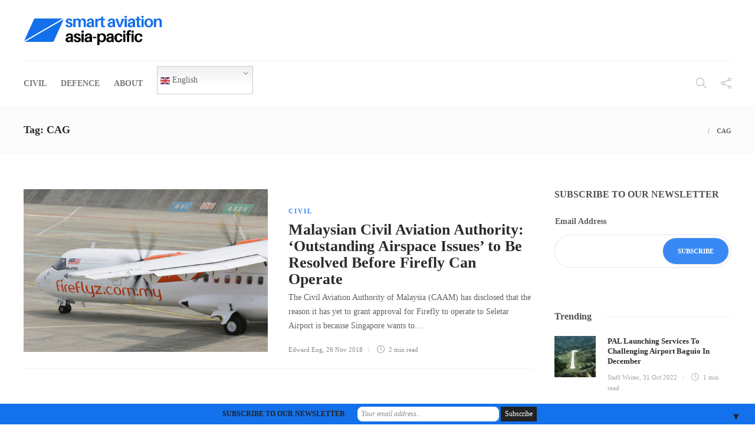

--- FILE ---
content_type: text/html; charset=UTF-8
request_url: https://smartaviation-apac.com/tag/cag/
body_size: 16272
content:
<!DOCTYPE html>
<html lang="en-GB">
<head>
	<meta charset="UTF-8">
			<meta name="viewport" content="width=device-width, initial-scale=1">
		<title>CAG &#8211; Smart Aviation Asia-Pacific</title>
<meta name='robots' content='max-image-preview:large' />
	<style>img:is([sizes="auto" i], [sizes^="auto," i]) { contain-intrinsic-size: 3000px 1500px }</style>
	<link rel="alternate" type="application/rss+xml" title="Smart Aviation Asia-Pacific &raquo; Feed" href="https://smartaviation-apac.com/feed/" />
<link rel="alternate" type="application/rss+xml" title="Smart Aviation Asia-Pacific &raquo; Comments Feed" href="https://smartaviation-apac.com/comments/feed/" />
<link rel="alternate" type="application/rss+xml" title="Smart Aviation Asia-Pacific &raquo; CAG Tag Feed" href="https://smartaviation-apac.com/tag/cag/feed/" />
<script type="text/javascript">
/* <![CDATA[ */
window._wpemojiSettings = {"baseUrl":"https:\/\/s.w.org\/images\/core\/emoji\/16.0.1\/72x72\/","ext":".png","svgUrl":"https:\/\/s.w.org\/images\/core\/emoji\/16.0.1\/svg\/","svgExt":".svg","source":{"concatemoji":"https:\/\/smartaviation-apac.com\/wp-includes\/js\/wp-emoji-release.min.js?ver=d33b88a5329c37d67c1d314d6d10f4c7"}};
/*! This file is auto-generated */
!function(s,n){var o,i,e;function c(e){try{var t={supportTests:e,timestamp:(new Date).valueOf()};sessionStorage.setItem(o,JSON.stringify(t))}catch(e){}}function p(e,t,n){e.clearRect(0,0,e.canvas.width,e.canvas.height),e.fillText(t,0,0);var t=new Uint32Array(e.getImageData(0,0,e.canvas.width,e.canvas.height).data),a=(e.clearRect(0,0,e.canvas.width,e.canvas.height),e.fillText(n,0,0),new Uint32Array(e.getImageData(0,0,e.canvas.width,e.canvas.height).data));return t.every(function(e,t){return e===a[t]})}function u(e,t){e.clearRect(0,0,e.canvas.width,e.canvas.height),e.fillText(t,0,0);for(var n=e.getImageData(16,16,1,1),a=0;a<n.data.length;a++)if(0!==n.data[a])return!1;return!0}function f(e,t,n,a){switch(t){case"flag":return n(e,"\ud83c\udff3\ufe0f\u200d\u26a7\ufe0f","\ud83c\udff3\ufe0f\u200b\u26a7\ufe0f")?!1:!n(e,"\ud83c\udde8\ud83c\uddf6","\ud83c\udde8\u200b\ud83c\uddf6")&&!n(e,"\ud83c\udff4\udb40\udc67\udb40\udc62\udb40\udc65\udb40\udc6e\udb40\udc67\udb40\udc7f","\ud83c\udff4\u200b\udb40\udc67\u200b\udb40\udc62\u200b\udb40\udc65\u200b\udb40\udc6e\u200b\udb40\udc67\u200b\udb40\udc7f");case"emoji":return!a(e,"\ud83e\udedf")}return!1}function g(e,t,n,a){var r="undefined"!=typeof WorkerGlobalScope&&self instanceof WorkerGlobalScope?new OffscreenCanvas(300,150):s.createElement("canvas"),o=r.getContext("2d",{willReadFrequently:!0}),i=(o.textBaseline="top",o.font="600 32px Arial",{});return e.forEach(function(e){i[e]=t(o,e,n,a)}),i}function t(e){var t=s.createElement("script");t.src=e,t.defer=!0,s.head.appendChild(t)}"undefined"!=typeof Promise&&(o="wpEmojiSettingsSupports",i=["flag","emoji"],n.supports={everything:!0,everythingExceptFlag:!0},e=new Promise(function(e){s.addEventListener("DOMContentLoaded",e,{once:!0})}),new Promise(function(t){var n=function(){try{var e=JSON.parse(sessionStorage.getItem(o));if("object"==typeof e&&"number"==typeof e.timestamp&&(new Date).valueOf()<e.timestamp+604800&&"object"==typeof e.supportTests)return e.supportTests}catch(e){}return null}();if(!n){if("undefined"!=typeof Worker&&"undefined"!=typeof OffscreenCanvas&&"undefined"!=typeof URL&&URL.createObjectURL&&"undefined"!=typeof Blob)try{var e="postMessage("+g.toString()+"("+[JSON.stringify(i),f.toString(),p.toString(),u.toString()].join(",")+"));",a=new Blob([e],{type:"text/javascript"}),r=new Worker(URL.createObjectURL(a),{name:"wpTestEmojiSupports"});return void(r.onmessage=function(e){c(n=e.data),r.terminate(),t(n)})}catch(e){}c(n=g(i,f,p,u))}t(n)}).then(function(e){for(var t in e)n.supports[t]=e[t],n.supports.everything=n.supports.everything&&n.supports[t],"flag"!==t&&(n.supports.everythingExceptFlag=n.supports.everythingExceptFlag&&n.supports[t]);n.supports.everythingExceptFlag=n.supports.everythingExceptFlag&&!n.supports.flag,n.DOMReady=!1,n.readyCallback=function(){n.DOMReady=!0}}).then(function(){return e}).then(function(){var e;n.supports.everything||(n.readyCallback(),(e=n.source||{}).concatemoji?t(e.concatemoji):e.wpemoji&&e.twemoji&&(t(e.twemoji),t(e.wpemoji)))}))}((window,document),window._wpemojiSettings);
/* ]]> */
</script>
<!-- smartaviation-apac.com is managing ads with Advanced Ads 2.0.16 – https://wpadvancedads.com/ --><script id="smart-ready">
			window.advanced_ads_ready=function(e,a){a=a||"complete";var d=function(e){return"interactive"===a?"loading"!==e:"complete"===e};d(document.readyState)?e():document.addEventListener("readystatechange",(function(a){d(a.target.readyState)&&e()}),{once:"interactive"===a})},window.advanced_ads_ready_queue=window.advanced_ads_ready_queue||[];		</script>
		<style id='wp-emoji-styles-inline-css' type='text/css'>

	img.wp-smiley, img.emoji {
		display: inline !important;
		border: none !important;
		box-shadow: none !important;
		height: 1em !important;
		width: 1em !important;
		margin: 0 0.07em !important;
		vertical-align: -0.1em !important;
		background: none !important;
		padding: 0 !important;
	}
</style>
<link rel='stylesheet' id='wp-block-library-css' href='https://smartaviation-apac.com/wp-includes/css/dist/block-library/style.min.css?ver=d33b88a5329c37d67c1d314d6d10f4c7' type='text/css' media='all' />
<style id='classic-theme-styles-inline-css' type='text/css'>
/*! This file is auto-generated */
.wp-block-button__link{color:#fff;background-color:#32373c;border-radius:9999px;box-shadow:none;text-decoration:none;padding:calc(.667em + 2px) calc(1.333em + 2px);font-size:1.125em}.wp-block-file__button{background:#32373c;color:#fff;text-decoration:none}
</style>
<style id='global-styles-inline-css' type='text/css'>
:root{--wp--preset--aspect-ratio--square: 1;--wp--preset--aspect-ratio--4-3: 4/3;--wp--preset--aspect-ratio--3-4: 3/4;--wp--preset--aspect-ratio--3-2: 3/2;--wp--preset--aspect-ratio--2-3: 2/3;--wp--preset--aspect-ratio--16-9: 16/9;--wp--preset--aspect-ratio--9-16: 9/16;--wp--preset--color--black: #000000;--wp--preset--color--cyan-bluish-gray: #abb8c3;--wp--preset--color--white: #ffffff;--wp--preset--color--pale-pink: #f78da7;--wp--preset--color--vivid-red: #cf2e2e;--wp--preset--color--luminous-vivid-orange: #ff6900;--wp--preset--color--luminous-vivid-amber: #fcb900;--wp--preset--color--light-green-cyan: #7bdcb5;--wp--preset--color--vivid-green-cyan: #00d084;--wp--preset--color--pale-cyan-blue: #8ed1fc;--wp--preset--color--vivid-cyan-blue: #0693e3;--wp--preset--color--vivid-purple: #9b51e0;--wp--preset--gradient--vivid-cyan-blue-to-vivid-purple: linear-gradient(135deg,rgba(6,147,227,1) 0%,rgb(155,81,224) 100%);--wp--preset--gradient--light-green-cyan-to-vivid-green-cyan: linear-gradient(135deg,rgb(122,220,180) 0%,rgb(0,208,130) 100%);--wp--preset--gradient--luminous-vivid-amber-to-luminous-vivid-orange: linear-gradient(135deg,rgba(252,185,0,1) 0%,rgba(255,105,0,1) 100%);--wp--preset--gradient--luminous-vivid-orange-to-vivid-red: linear-gradient(135deg,rgba(255,105,0,1) 0%,rgb(207,46,46) 100%);--wp--preset--gradient--very-light-gray-to-cyan-bluish-gray: linear-gradient(135deg,rgb(238,238,238) 0%,rgb(169,184,195) 100%);--wp--preset--gradient--cool-to-warm-spectrum: linear-gradient(135deg,rgb(74,234,220) 0%,rgb(151,120,209) 20%,rgb(207,42,186) 40%,rgb(238,44,130) 60%,rgb(251,105,98) 80%,rgb(254,248,76) 100%);--wp--preset--gradient--blush-light-purple: linear-gradient(135deg,rgb(255,206,236) 0%,rgb(152,150,240) 100%);--wp--preset--gradient--blush-bordeaux: linear-gradient(135deg,rgb(254,205,165) 0%,rgb(254,45,45) 50%,rgb(107,0,62) 100%);--wp--preset--gradient--luminous-dusk: linear-gradient(135deg,rgb(255,203,112) 0%,rgb(199,81,192) 50%,rgb(65,88,208) 100%);--wp--preset--gradient--pale-ocean: linear-gradient(135deg,rgb(255,245,203) 0%,rgb(182,227,212) 50%,rgb(51,167,181) 100%);--wp--preset--gradient--electric-grass: linear-gradient(135deg,rgb(202,248,128) 0%,rgb(113,206,126) 100%);--wp--preset--gradient--midnight: linear-gradient(135deg,rgb(2,3,129) 0%,rgb(40,116,252) 100%);--wp--preset--font-size--small: 13px;--wp--preset--font-size--medium: 20px;--wp--preset--font-size--large: 36px;--wp--preset--font-size--x-large: 42px;--wp--preset--spacing--20: 0.44rem;--wp--preset--spacing--30: 0.67rem;--wp--preset--spacing--40: 1rem;--wp--preset--spacing--50: 1.5rem;--wp--preset--spacing--60: 2.25rem;--wp--preset--spacing--70: 3.38rem;--wp--preset--spacing--80: 5.06rem;--wp--preset--shadow--natural: 6px 6px 9px rgba(0, 0, 0, 0.2);--wp--preset--shadow--deep: 12px 12px 50px rgba(0, 0, 0, 0.4);--wp--preset--shadow--sharp: 6px 6px 0px rgba(0, 0, 0, 0.2);--wp--preset--shadow--outlined: 6px 6px 0px -3px rgba(255, 255, 255, 1), 6px 6px rgba(0, 0, 0, 1);--wp--preset--shadow--crisp: 6px 6px 0px rgba(0, 0, 0, 1);}:where(.is-layout-flex){gap: 0.5em;}:where(.is-layout-grid){gap: 0.5em;}body .is-layout-flex{display: flex;}.is-layout-flex{flex-wrap: wrap;align-items: center;}.is-layout-flex > :is(*, div){margin: 0;}body .is-layout-grid{display: grid;}.is-layout-grid > :is(*, div){margin: 0;}:where(.wp-block-columns.is-layout-flex){gap: 2em;}:where(.wp-block-columns.is-layout-grid){gap: 2em;}:where(.wp-block-post-template.is-layout-flex){gap: 1.25em;}:where(.wp-block-post-template.is-layout-grid){gap: 1.25em;}.has-black-color{color: var(--wp--preset--color--black) !important;}.has-cyan-bluish-gray-color{color: var(--wp--preset--color--cyan-bluish-gray) !important;}.has-white-color{color: var(--wp--preset--color--white) !important;}.has-pale-pink-color{color: var(--wp--preset--color--pale-pink) !important;}.has-vivid-red-color{color: var(--wp--preset--color--vivid-red) !important;}.has-luminous-vivid-orange-color{color: var(--wp--preset--color--luminous-vivid-orange) !important;}.has-luminous-vivid-amber-color{color: var(--wp--preset--color--luminous-vivid-amber) !important;}.has-light-green-cyan-color{color: var(--wp--preset--color--light-green-cyan) !important;}.has-vivid-green-cyan-color{color: var(--wp--preset--color--vivid-green-cyan) !important;}.has-pale-cyan-blue-color{color: var(--wp--preset--color--pale-cyan-blue) !important;}.has-vivid-cyan-blue-color{color: var(--wp--preset--color--vivid-cyan-blue) !important;}.has-vivid-purple-color{color: var(--wp--preset--color--vivid-purple) !important;}.has-black-background-color{background-color: var(--wp--preset--color--black) !important;}.has-cyan-bluish-gray-background-color{background-color: var(--wp--preset--color--cyan-bluish-gray) !important;}.has-white-background-color{background-color: var(--wp--preset--color--white) !important;}.has-pale-pink-background-color{background-color: var(--wp--preset--color--pale-pink) !important;}.has-vivid-red-background-color{background-color: var(--wp--preset--color--vivid-red) !important;}.has-luminous-vivid-orange-background-color{background-color: var(--wp--preset--color--luminous-vivid-orange) !important;}.has-luminous-vivid-amber-background-color{background-color: var(--wp--preset--color--luminous-vivid-amber) !important;}.has-light-green-cyan-background-color{background-color: var(--wp--preset--color--light-green-cyan) !important;}.has-vivid-green-cyan-background-color{background-color: var(--wp--preset--color--vivid-green-cyan) !important;}.has-pale-cyan-blue-background-color{background-color: var(--wp--preset--color--pale-cyan-blue) !important;}.has-vivid-cyan-blue-background-color{background-color: var(--wp--preset--color--vivid-cyan-blue) !important;}.has-vivid-purple-background-color{background-color: var(--wp--preset--color--vivid-purple) !important;}.has-black-border-color{border-color: var(--wp--preset--color--black) !important;}.has-cyan-bluish-gray-border-color{border-color: var(--wp--preset--color--cyan-bluish-gray) !important;}.has-white-border-color{border-color: var(--wp--preset--color--white) !important;}.has-pale-pink-border-color{border-color: var(--wp--preset--color--pale-pink) !important;}.has-vivid-red-border-color{border-color: var(--wp--preset--color--vivid-red) !important;}.has-luminous-vivid-orange-border-color{border-color: var(--wp--preset--color--luminous-vivid-orange) !important;}.has-luminous-vivid-amber-border-color{border-color: var(--wp--preset--color--luminous-vivid-amber) !important;}.has-light-green-cyan-border-color{border-color: var(--wp--preset--color--light-green-cyan) !important;}.has-vivid-green-cyan-border-color{border-color: var(--wp--preset--color--vivid-green-cyan) !important;}.has-pale-cyan-blue-border-color{border-color: var(--wp--preset--color--pale-cyan-blue) !important;}.has-vivid-cyan-blue-border-color{border-color: var(--wp--preset--color--vivid-cyan-blue) !important;}.has-vivid-purple-border-color{border-color: var(--wp--preset--color--vivid-purple) !important;}.has-vivid-cyan-blue-to-vivid-purple-gradient-background{background: var(--wp--preset--gradient--vivid-cyan-blue-to-vivid-purple) !important;}.has-light-green-cyan-to-vivid-green-cyan-gradient-background{background: var(--wp--preset--gradient--light-green-cyan-to-vivid-green-cyan) !important;}.has-luminous-vivid-amber-to-luminous-vivid-orange-gradient-background{background: var(--wp--preset--gradient--luminous-vivid-amber-to-luminous-vivid-orange) !important;}.has-luminous-vivid-orange-to-vivid-red-gradient-background{background: var(--wp--preset--gradient--luminous-vivid-orange-to-vivid-red) !important;}.has-very-light-gray-to-cyan-bluish-gray-gradient-background{background: var(--wp--preset--gradient--very-light-gray-to-cyan-bluish-gray) !important;}.has-cool-to-warm-spectrum-gradient-background{background: var(--wp--preset--gradient--cool-to-warm-spectrum) !important;}.has-blush-light-purple-gradient-background{background: var(--wp--preset--gradient--blush-light-purple) !important;}.has-blush-bordeaux-gradient-background{background: var(--wp--preset--gradient--blush-bordeaux) !important;}.has-luminous-dusk-gradient-background{background: var(--wp--preset--gradient--luminous-dusk) !important;}.has-pale-ocean-gradient-background{background: var(--wp--preset--gradient--pale-ocean) !important;}.has-electric-grass-gradient-background{background: var(--wp--preset--gradient--electric-grass) !important;}.has-midnight-gradient-background{background: var(--wp--preset--gradient--midnight) !important;}.has-small-font-size{font-size: var(--wp--preset--font-size--small) !important;}.has-medium-font-size{font-size: var(--wp--preset--font-size--medium) !important;}.has-large-font-size{font-size: var(--wp--preset--font-size--large) !important;}.has-x-large-font-size{font-size: var(--wp--preset--font-size--x-large) !important;}
:where(.wp-block-post-template.is-layout-flex){gap: 1.25em;}:where(.wp-block-post-template.is-layout-grid){gap: 1.25em;}
:where(.wp-block-columns.is-layout-flex){gap: 2em;}:where(.wp-block-columns.is-layout-grid){gap: 2em;}
:root :where(.wp-block-pullquote){font-size: 1.5em;line-height: 1.6;}
</style>
<link rel='stylesheet' id='font-awesome-css' href='https://smartaviation-apac.com/wp-content/plugins/unyson/framework/static/libs/font-awesome/css/font-awesome.min.css?ver=2.7.28' type='text/css' media='all' />
<link rel='stylesheet' id='heateor_sss_frontend_css-css' href='https://smartaviation-apac.com/wp-content/plugins/sassy-social-share/public/css/sassy-social-share-public.css?ver=3.3.79' type='text/css' media='all' />
<style id='heateor_sss_frontend_css-inline-css' type='text/css'>
.heateor_sss_button_instagram span.heateor_sss_svg,a.heateor_sss_instagram span.heateor_sss_svg{background:radial-gradient(circle at 30% 107%,#fdf497 0,#fdf497 5%,#fd5949 45%,#d6249f 60%,#285aeb 90%)}.heateor_sss_horizontal_sharing .heateor_sss_svg,.heateor_sss_standard_follow_icons_container .heateor_sss_svg{color:#fff;border-width:0px;border-style:solid;border-color:transparent}.heateor_sss_horizontal_sharing .heateorSssTCBackground{color:#666}.heateor_sss_horizontal_sharing span.heateor_sss_svg:hover,.heateor_sss_standard_follow_icons_container span.heateor_sss_svg:hover{border-color:transparent;}.heateor_sss_vertical_sharing span.heateor_sss_svg,.heateor_sss_floating_follow_icons_container span.heateor_sss_svg{color:#fff;border-width:0px;border-style:solid;border-color:transparent;}.heateor_sss_vertical_sharing .heateorSssTCBackground{color:#666;}.heateor_sss_vertical_sharing span.heateor_sss_svg:hover,.heateor_sss_floating_follow_icons_container span.heateor_sss_svg:hover{border-color:transparent;}@media screen and (max-width:783px) {.heateor_sss_vertical_sharing{display:none!important}}
</style>
<link rel='stylesheet' id='gem-base-css' href='https://smartaviation-apac.com/wp-content/plugins/godaddy-email-marketing-sign-up-forms/css/gem.min.css?ver=1.4.3' type='text/css' media='all' />
<link rel='stylesheet' id='bootstrap-css' href='https://smartaviation-apac.com/wp-content/themes/gillion/css/bootstrap.min.css?ver=3.3.4' type='text/css' media='all' />
<link rel='stylesheet' id='slick-css' href='https://smartaviation-apac.com/wp-content/themes/gillion/css/slick.css?ver=1.5.9' type='text/css' media='all' />
<link rel='stylesheet' id='simple-line-icons-css' href='https://smartaviation-apac.com/wp-content/themes/gillion/css/simple-line-icons.css?ver=1.0.0' type='text/css' media='all' />
<link rel='stylesheet' id='themify-icons-css' href='https://smartaviation-apac.com/wp-content/themes/gillion/css/themify-icons.css?ver=1.0.0' type='text/css' media='all' />
<link rel='stylesheet' id='lightcase-css' href='https://smartaviation-apac.com/wp-content/themes/gillion/css/lightcase.css?ver=1.0.0' type='text/css' media='all' />
<link rel='stylesheet' id='jssocials-css' href='https://smartaviation-apac.com/wp-content/themes/gillion/css/jssocials.css?ver=1.0.0' type='text/css' media='all' />
<link rel='stylesheet' id='pixeden-icons-css' href='https://smartaviation-apac.com/wp-content/themes/gillion/css/pe-icon-7-stroke.css?ver=1.0.0' type='text/css' media='all' />
<style id='pixeden-icons-inline-css' type='text/css'>
.post-thumbnail, .post-thumbnail img, .post-thumbnail .sh-ratio-content, .post-switch-item, .sh-widget-instagram-item img, .sh-widget-instagram-item-overlay, .sh-read-later-thumbnail, .sh-read-later-thumbnail:after, .sh-overlay-style1, .sh-comment-form, .post-media-play-overlay, .post-media-play-overlay:after, .post-quote-link .sh-ratio-content, .post-gallery-list, .post-gallery-list .slick-list, .post-switch-item:after, .widget_facebook iframe, .sh-widget-facebook-overlay, .sh-widget-posts-slider-thumbnail, .sh-widget-posts-slider-group-style2, .sh-widget-posts-slider-group-style2 .slick-list.draggable, .post-content-review-details, .post-content-review-progressbar-graph, .post-content-review-progressbar-graph-fill, .sh-post-author, .post-content-share .jssocials-share, .sh-comment-form input, .sh-comment-form textarea, .post-content img, .sh-widget-facebook-item { border-radius: 0 !important; }.post-overlay,.blog-slider-item { border-radius: 0 !important;}.sh-nav li.menu-item-has-children > a:after,.sh-nav li.menu-item li.menu-item-has-children > a:after { content: "\e604"; margin-left: 5px;}.sh-comment-form label span { display: none;}body.archive #content article { position: static !important; width: 100%;}body.archive #content article .post-thumbnail { width: 48%; float: left; clear: both;}body.archive #content article .post-content-container { width: 48%; float: right;}body.archive #content article .post-container:after { content: "."; visibility: hidden; display: block; height: 0; clear: both;}
</style>
<link rel='stylesheet' id='perfect-scrollbar-css' href='https://smartaviation-apac.com/wp-content/themes/gillion/css/perfect-scrollbar.min.css?ver=1.0.0' type='text/css' media='all' />
<link rel='stylesheet' id='tooltipster-css' href='https://smartaviation-apac.com/wp-content/themes/gillion/css/tooltipster.bundle.min.css?ver=4.0' type='text/css' media='all' />
<link rel='stylesheet' id='justifiedGallery-css' href='https://smartaviation-apac.com/wp-content/themes/gillion/css/justifiedGallery.min.css?ver=4.0' type='text/css' media='all' />
<link rel='stylesheet' id='gillion-styles-css' href='https://smartaviation-apac.com/wp-content/themes/gillion/style.css?ver=1.0' type='text/css' media='all' />
<link rel='stylesheet' id='gillion-responsive-css' href='https://smartaviation-apac.com/wp-content/themes/gillion/css/responsive.css?ver=1.0' type='text/css' media='all' />
<style id='gillion-responsive-inline-css' type='text/css'>
/* Gillion CSS */.sh-default-color a,.sh-default-color,#sidebar a:not(.widget-learn-more),.logged-in-as a ,.wpcf7-form-control-wrap .simpleselect {color: #616161!important;}html body,html .menu-item a {font-family: "Open Sans"; color: #616161; font-weight: 400; font-size: 14px; }.post-meta a,.post-meta span,.sh-pagination a,.sh-pagination span,#sidebar .widget_recent_entries .post-date {color: #8d8d8d;}#sidebar .widget_recent_comments .recentcomments > span a,#sidebar .post-meta a {color: #8d8d8d!important;}.post-categories,.post-categories a {color: #3889f4;}.post-categories a:hover,.post-categories a:focus {color: #1270eb;}.cat-item a,.post-categories,.post-categories a {font-family: Montserrat;font-weight: 700}.sh-accent-color,ul.page-numbers a:hover,.sh-comment-date a:hover,.comment-respond #cancel-comment-reply-link,.post-sticky {color: #3889f4!important;}.sh-dropcaps-full-square,.sh-dropcaps-full-square-border,.mc4wp-form input[type=submit] {background-color: #3889f4;}.contact-form input[type="submit"],.sh-back-to-top:hover,.sh-dropcaps-full-square-tale,ul.page-numbers .current,ul.page-numbers .current:hover,.comment-input-required,.widget_tag_cloud a:hover,.post-password-form input[type="submit"],.wpcf7-form .wpcf7-submit {background-color: #3889f4!important;}::selection {background-color: #3889f4!important;color: #fff;}::-moz-selection {background-color: #3889f4!important;color: #fff;}.sh-dropcaps-full-square-tale:after,.widget_tag_cloud a:hover:after {border-left-color: #3889f4!important;}.sh-back-to-top:hover {border-color: #3889f4!important;}.contact-form input[type="submit"]:hover,.wpcf7-form .wpcf7-submit:hover,.post-password-form input[type="submit"]:hover,.mc4wp-form input[type=submit]:hover {background-color: #1270eb!important;}a {color: #2b2b2b;}a:hover,a:focus {color: #1c1c1c;}body h1,body h2,body h3,body h4,body h5,body h6 {font-family: "Montserrat"; color: #2b2b2b; font-weight: 700; }.post-meta,.post-categories,.post-switch-item-right,.sh-read-later-review-score,.sh-nav li.menu-item a,.sh-nav-container li.menu-item a,.sh-comment-date a,.post-button .post-button-text,.widget_categories li,.sh-dropcaps,.sh-dropcaps-full-square,.sh-dropcaps-full-square-border,.sh-dropcaps-full-square-tale,.sh-dropcaps-square-border,.sh-dropcaps-square-border2,.sh-dropcaps-circle,.comment-body .reply,.sh-comment-form label,blockquote,blockquote:after,.post-review-score,.sh-comment-author a,.sh-header-top .sh-nav li.menu-item a,.post-quote-link-content p,.instagram-post-overlay-container,.mc4wp-form input,.widget_categories li .count,.sh-login-popup,.widget-learn-more {font-family: "Montserrat";}.sh-heading-font {font-family: "Montserrat"}h1 {font-size: 30px;}h2 {font-size: 24px;}h3 {font-size: 21px;}h4 {font-size: 18px;}h5 {font-size: 16px;}h6 {font-size: 14px;}table th,.blog-single .post-title h2:hover,.wrap-forms label,.wpcf7-form p,.post-password-form label,#sidebar .widget_categories li > a,#sidebar .widget_categories li .count,#sidebar .sh-widget-posts-slider-group-style2 .post-categories a,#sidebar .sh-widget-posts-slider-group-style3 .post-categories a,.sh-footer-widgets .sh-widget-posts-slider-group-style2 .post-categories a,.sh-footer-widgets .sh-widget-posts-slider-group-style3 .post-categories a,.sh-comment-author,.post-meta a:hover,.post-meta a:focus,.sh-comment-author a, {color: #2b2b2b!important;}.sh-header,.sh-header-top,.sh-header-mobile {background-color: #fff;}.primary-desktop .sh-header-top {background-color: #313131!important;}.sh-header-top .sh-nav li.menu-item a,.sh-header-top .header-social-media a,.sh-header-top-date {color: #fff;}.sh-header .sh-nav > li.menu-item > a {text-transform: uppercase;}.sh-header-search-close i,.sh-header .sh-nav > li.menu-item > a,.sh-header-mobile-navigation li.menu-item > a > i {color: rgba(61,61,61,0.69);}.sh-header .sh-nav-login #header-login > span {border-color: rgba(61,61,61,0.69);}.sh-header .sh-nav > li > a i {color: #b5b5b5;}.sh-header .sh-nav > li > a:hover i {color: #8d8d8d;}.sh-nav li.menu-item a {font-size: 14px;}.sh-nav-mobile li a {font-size: 14px;}.sh-header .sh-nav > li.menu-item:hover:not(.sh-nav-social) > a,.sh-header .sh-nav > li.menu-item:hover:not(.sh-nav-social) > a > i,.sh-header .sh-nav > li.sh-nav-social > a:hover > i,.sh-header-mobile-navigation li > a:hover > i {color: rgba(61,61,61,0.80);}.sh-header .sh-nav > li.menu-item:hover .sh-hamburger-menu span {background-color: rgba(61,61,61,0.80);}.sh-header .sh-nav > .current_page_item > a,.sh-header .sh-nav > .current-menu-ancestor > a {color: #505050!important;}.header-logo img {height: 50px;max-height: 250px;}.sh-header-mobile-navigation .header-logo img {height: 50px;max-height: 250px;}.sh-sticky-header-active .header-logo img {height: 50px;}.sh-header {border-bottom: 1px solid rgba( 0,0,0,0.08 );} .sh-header-mobile-dropdown,.header-mobile-social-media a,.primary-desktop .sh-nav > li.menu-item ul:not(.nav-tabs),.sh-header-mobile-dropdown {background-color: #ffffff!important;} .sh-nav-mobile li:after,.sh-nav-mobile ul:before {background-color: #eaeaea!important;} .header-mobile-social-media a i,.sh-nav-mobile li a,.primary-desktop .sh-nav > li.menu-item ul a {color: #8d8d8d!important;}.sh-nav-mobile .current_page_item > a,.sh-nav-mobile > li a:hover,.primary-desktop .sh-nav ul,.primary-desktop .sh-nav > li.menu-item ul li:hover > a,.primary-desktop .sh-nav > li.menu-item ul li:hover > a i,.primary-desktop .sh-nav ul.mega-menu-row li.mega-menu-col > a {color: #505050!important;}.header-mobile-social-media,.header-mobile-social-media a {border-color: #eaeaea!important;}/*.primary-desktop .sh-nav li.menu-item ul:not(.nav-tabs) {border: 1px solid #eaeaea!important;}*/.sh-nav .mega-menu-row > li.menu-item {border-right: 1px solid #eaeaea!important;}#sidebar .widget-item .widget-title {color: #505050; font-size: 16px; }#sidebar .widget-item li {border-color: #f0f0f0!important;}.sh-footer {background-size: cover;background-position: 50% 50%;}.sh-footer .sh-footer-widgets {background-color: #1e1e1e;color: #c7c7c7;}.sh-footer .sh-footer-widgets .post-meta,.sh-footer .sh-footer-widgets .sh-recent-posts-widgets-item-meta a {color: #c7c7c7;}.sh-footer .sh-footer-widgets i:not(.icon-link):not(.icon-magnifier),.sh-footer .sh-footer-widgets .widget_recent_entries li:before {color: #ffffff!important;}.sh-footer .sh-footer-widgets h3 {color: #ffffff; font-size: 20px; }.sh-footer .sh-footer-widgets ul li,.sh-footer .sh-footer-widgets ul li,.sh-recent-posts-widgets .sh-recent-posts-widgets-item,.sh-footer .sh-widget-posts-slider-style1:not(:last-child),.sh-footer-widgets .widget_tag_cloud a {border-color: rgba(255,255,255,0.10);}.sh-footer .post-meta-content > *:not(:last-child):not(:nth-last-child(2)):after,.sh-footer-widgets h3:not(.widget-tab-title):after,.sh-footer-widgets .sh-widget-poststab-title:after {background-color: rgba(255,255,255,0.10);}@media (max-width: 1025px) {.sh-footer .post-meta-content > *:nth-last-child(2):after {background-color: rgba(255,255,255,0.10);}}.sh-footer-widgets {border-bottom: 1px solid #2c2c2c;}.sh-footer .sh-footer-widgets a,.sh-footer .sh-footer-widgets .post-views,.sh-footer .sh-footer-widgets li a,.sh-footer .sh-footer-widgets h6,.sh-footer .sh-footer-widgets .sh-widget-posts-slider-style1 h5,.sh-footer .sh-footer-widgets .sh-widget-posts-slider-style1 h5 span,.sh-footer .widget_about_us .widget-quote {color: #ffffff;}.sh-footer .sh-footer-widgets a:hover,.sh-footer .sh-footer-widgets li a:hover,.sh-footer .sh-footer-widgets h6:hover {color: #3889f4;}.sh-footer-columns > .widget-item {}.sh-footer .sh-copyrights {background-color: #1e1e1e;color: #b4b4b4;}.sh-footer .sh-copyrights a,.sh-footer .sh-copyrights .sh-nav li.menu-item a {color: #ffffff;}.sh-footer .sh-copyrights a:hover {color: #b4b4b4!important;}.sh-footer .sh-copyrights-social a {border-left: 1px solid ;}.sh-footer .sh-copyrights-social a:last-child {border-right: 1px solid ;}@media (max-width: 850px) {.sh-footer .sh-copyrights-social a {border: 1px solid ;}}.sh-titlebar {background-color: #fbfbfb;}.sh-404-left .sh-ratio-content {background-image: url();}.sh-404-page .sh-404-overay {background-color: #3889f4;}
</style>
<link rel='stylesheet' id='gillion-child-style-css' href='https://smartaviation-apac.com/wp-content/themes/gillion-child/style.css?ver=40218' type='text/css' media='all' />
<script type="text/javascript" src="https://smartaviation-apac.com/wp-includes/js/jquery/jquery.min.js?ver=3.7.1" id="jquery-core-js"></script>
<script type="text/javascript" src="https://smartaviation-apac.com/wp-includes/js/jquery/jquery-migrate.min.js?ver=3.4.1" id="jquery-migrate-js"></script>
<script type="text/javascript" src="https://smartaviation-apac.com/wp-content/themes/gillion-child/js/scripts.js?ver=d33b88a5329c37d67c1d314d6d10f4c7" id="gillion-child-scripts-js"></script>
<link rel="https://api.w.org/" href="https://smartaviation-apac.com/wp-json/" /><link rel="alternate" title="JSON" type="application/json" href="https://smartaviation-apac.com/wp-json/wp/v2/tags/93" /><link rel="EditURI" type="application/rsd+xml" title="RSD" href="https://smartaviation-apac.com/xmlrpc.php?rsd" />

<!-- Global site tag (gtag.js) - Google Analytics -->
<script async src="https://www.googletagmanager.com/gtag/js?id=UA-104174026-1"></script>
<script>
  window.dataLayer = window.dataLayer || [];
  function gtag(){dataLayer.push(arguments);}
  gtag('js', new Date());

  gtag('config', 'UA-104174026-1');
</script><style>#mailchimp-top-bar form,#mailchimp-top-bar input,#mailchimp-top-bar label{box-shadow:none;box-sizing:border-box;float:none;font-size:100%;height:auto;line-height:normal;margin:0;outline:0;padding:0;text-shadow:none;vertical-align:middle}#mailchimp-top-bar input,#mailchimp-top-bar label{display:inline-block!important;vertical-align:middle!important;width:auto}#mailchimp-top-bar form{margin:0!important;padding:0!important;text-align:center}#mailchimp-top-bar label{margin:0 6px 0 0}#mailchimp-top-bar .mctb-button,#mailchimp-top-bar .mctb-email,#mailchimp-top-bar input,#mailchimp-top-bar input[type=email],#mailchimp-top-bar input[type=text]{background:#fff;border:1px solid #fff;height:auto;margin:0 0 0 6px}#mailchimp-top-bar .mctb-email{max-width:240px!important;width:100%}#mailchimp-top-bar .mctb-button{cursor:pointer;margin-left:0}#mailchimp-top-bar .mctb-email-confirm{display:none!important}#mailchimp-top-bar.mctb-small{font-size:10px}#mailchimp-top-bar.mctb-small .mctb-bar{padding:5px 6px}#mailchimp-top-bar.mctb-small .mctb-button{padding:4px 12px}#mailchimp-top-bar.mctb-small .mctb-email,#mailchimp-top-bar.mctb-small .mctb-label,#mailchimp-top-bar.mctb-small input{padding:4px 6px!important}#mailchimp-top-bar.mctb-small input,#mailchimp-top-bar.mctb-small label{font-size:12px}#mailchimp-top-bar.mctb-small .mctb-close{font-size:16px;padding:4px 12px}#mailchimp-top-bar.mctb-medium{font-size:12.5px}#mailchimp-top-bar.mctb-medium .mctb-bar{padding:6.25px 7.5px}#mailchimp-top-bar.mctb-medium .mctb-button{padding:5px 15px}#mailchimp-top-bar.mctb-medium .mctb-email,#mailchimp-top-bar.mctb-medium .mctb-label,#mailchimp-top-bar.mctb-medium input{padding:5px 7.5px!important}#mailchimp-top-bar.mctb-medium input,#mailchimp-top-bar.mctb-medium label{font-size:15px}#mailchimp-top-bar.mctb-medium .mctb-close{font-size:20px;padding:5px 15px}#mailchimp-top-bar.mctb-big{font-size:15px}#mailchimp-top-bar.mctb-big .mctb-bar{padding:7.5px 9px}#mailchimp-top-bar.mctb-big .mctb-button{padding:6px 18px}#mailchimp-top-bar.mctb-big .mctb-email,#mailchimp-top-bar.mctb-big .mctb-label,#mailchimp-top-bar.mctb-big input{padding:6px 9px!important}#mailchimp-top-bar.mctb-big input,#mailchimp-top-bar.mctb-big label{font-size:18px}#mailchimp-top-bar.mctb-big .mctb-close{font-size:24px;padding:6px 18px}@media (max-width:580px){#mailchimp-top-bar .mctb-email,#mailchimp-top-bar .mctb-label,#mailchimp-top-bar input,#mailchimp-top-bar label{max-width:100%!important;width:100%}#mailchimp-top-bar .mctb-email,#mailchimp-top-bar input{margin:6px 0 0!important}}@media (max-width:860px){#mailchimp-top-bar.multiple-input-fields .mctb-label{display:block!important;margin:0 0 6px}}.admin-bar .mctb{z-index:99998}.admin-bar .mctb-position-top{top:32px}@media screen and (max-width:782px){.admin-bar .mctb-position-top{top:46px}}@media screen and (max-width:600px){.admin-bar .mctb-position-top.mctb-sticky{top:0}}.mctb{background:transparent;left:0;margin:0;position:absolute;right:0;text-align:center;top:0;width:100%;z-index:100000}.mctb-bar{overflow:hidden;position:relative;width:100%}.mctb-sticky{position:fixed}.mctb-position-bottom{bottom:0;position:fixed;top:auto}.mctb-position-bottom .mctb-bar{clear:both}.mctb-response{left:0;position:absolute;top:0;transition-duration:.8s;width:100%;z-index:100}.mctb-close{clear:both;cursor:pointer;display:inline-block;float:right;line-height:normal;margin-right:12px;z-index:10}.mctb-icon-inside-bar.mctb-position-bottom .mctb-bar{bottom:0;position:absolute}.mctb-icon-inside-bar .mctb-close{float:none;position:absolute;right:0;top:0}.mctb-bar,.mctb-response,.mctb-close{background:#1371eb!important;}.mctb-bar,.mctb-label,.mctb-close{color:#222222!important;}.mctb-button{background:#222222!important;border-color:#222222!important;}.mctb-email:focus{outline-color:#222222!important;}.mctb-button{color: #ffffff!important;}</style>
<link rel="icon" href="https://smartaviation-apac.com/wp-content/uploads/2017/07/cropped-smartaviationmediumfont-32x32.jpg" sizes="32x32" />
<link rel="icon" href="https://smartaviation-apac.com/wp-content/uploads/2017/07/cropped-smartaviationmediumfont-192x192.jpg" sizes="192x192" />
<link rel="apple-touch-icon" href="https://smartaviation-apac.com/wp-content/uploads/2017/07/cropped-smartaviationmediumfont-180x180.jpg" />
<meta name="msapplication-TileImage" content="https://smartaviation-apac.com/wp-content/uploads/2017/07/cropped-smartaviationmediumfont-270x270.jpg" />
		<style type="text/css" id="wp-custom-css">
			.post-thumbnail,
 .post-thumbnail img,
 .post-thumbnail .sh-ratio-content,
 .post-switch-item,
 .sh-widget-instagram-item img,
 .sh-widget-instagram-item-overlay,
 .sh-read-later-thumbnail,
 .sh-read-later-thumbnail:after,
 .sh-overlay-style1,
 .sh-comment-form,
 .post-media-play-overlay,
 .post-media-play-overlay:after,
 .post-quote-link .sh-ratio-content,
 .post-gallery-list,
 .post-gallery-list .slick-list,
 .post-switch-item:after,
 .widget_facebook iframe,
 .sh-widget-facebook-overlay,
 .sh-widget-posts-slider-thumbnail,
 .sh-widget-posts-slider-group-style2,
 .sh-widget-posts-slider-group-style2 .slick-list.draggable,
 .post-content-review-details,
 .post-content-review-progressbar-graph,
 .post-content-review-progressbar-graph-fill,
 .sh-post-author,
 .post-content-share .jssocials-share,
 .sh-comment-form input,
 .sh-comment-form textarea,
 .post-content img,
 .sh-widget-facebook-item {
 	border-radius: 0 !important;
 }
.post-overlay,
.blog-slider-item {
    border-radius: 0 !important;
}
.sh-nav li.menu-item-has-children > a:after,
.sh-nav li.menu-item li.menu-item-has-children > a:after {
        content: "\e604";
        margin-left: 5px;
}		</style>
		</head>
<body data-rsssl=1 class="archive tag tag-cag tag-93 wp-theme-gillion wp-child-theme-gillion-child sh-ipad-landscape-full-navigation aa-prefix-smart-">


<div class="sh-header-side">
			<div id="block-3" class="widget-item widget_block">
<pre class="wp-block-code"><code></code></pre>
</div>	</div>
<div class="sh-header-side-overlay"></div>

        <div id="placement1">
        <div style="margin-left: auto;margin-right: auto;text-align: center;" class="placement1" id="smart-2996551955"><a href="http://www.dorniertechnology.com/" target="_blank" aria-label=""></a></div>		</div>
        
        
	<div id="page-container" class="">
							<header class="primary-mobile">
				<div id="header-mobile" class="sh-header-mobile">
	<div class="sh-header-mobile-navigation">
		<div class="container">
			<div class="sh-table">
				<div class="sh-table-cell">

										<nav id="header-navigation-mobile" class="header-standard-position">
						<div class="sh-nav-container">
							<ul class="sh-nav">
								<li>
									<div class="sh-hamburger-menu sh-nav-dropdown">
					                	<span></span>
					                	<span></span>
					                	<span></span>
					                	<span></span>
					                </div>
								</li>
							</ul>
						</div>
					</nav>

				</div>
				<div class="sh-table-cell sh-header-logo-container">

										        <div class="header-logo">
            <a href="https://smartaviation-apac.com/" class="header-logo-container sh-table-small">
                <div class="sh-table-cell">

                    <img class="sh-standard-logo" src="//smartaviation-apac.com/wp-content/uploads/2017/08/Smart-Aviation-Logo-High-Res-1.png" alt="Smart Aviation Asia-Pacific" height=&quot;50&quot; />
                    <img class="sh-sticky-logo" src="//smartaviation-apac.com/wp-content/uploads/2017/08/Smart-Aviation-Logo-High-Res-1.png" alt="Smart Aviation Asia-Pacific" height=&quot;50&quot; />
                    <img class="sh-light-logo" src="//smartaviation-apac.com/wp-content/uploads/2017/08/Smart-Aviation-Logo-High-Res-1.png" alt="Smart Aviation Asia-Pacific" height=&quot;50&quot; />

                </div>
            </a>
        </div>

    
				</div>
				<div class="sh-table-cell">

										<nav class="header-standard-position">
						<div class="sh-nav-container">
							<ul class="sh-nav">

								
							</ul>
						</div>
					</nav>

				</div>
			</div>
		</div>
	</div>
	<nav class="sh-header-mobile-dropdown">
		<div class="container sh-nav-container">
			<ul class="sh-nav-mobile"></ul>
		</div>

		<div class="container sh-nav-container">
					</div>

					<div class="header-mobile-search">
				<div class="container sh-nav-container">
					<form role="search" method="get" class="header-mobile-form" action="https://smartaviation-apac.com/">
						<input class="header-mobile-form-input" type="text" placeholder="Search here.." value="" name="s" required />
						<button type="submit" class="header-mobile-form-submit">
							<i class="icon-magnifier"></i>
						</button>
					</form>
				</div>
			</div>
			</nav>
</div>
			</header>
			<header class="primary-desktop">
				
<div class="sh-header-height sh-header-3">
	<div class="sh-header-middle">
		<div class="container sh-header-additional">
			<div class="sh-table">
				<div class="sh-table-cell sh-header-logo-container">

										<nav class="header-standard-position">
						<div class="sh-nav-container">
							<ul class="sh-nav sh-nav-left">
								<li>
																		        <div class="header-logo">
            <a href="https://smartaviation-apac.com/" class="header-logo-container sh-table-small">
                <div class="sh-table-cell">

                    <img class="sh-standard-logo" src="//smartaviation-apac.com/wp-content/uploads/2017/08/Smart-Aviation-Logo-High-Res-1.png" alt="Smart Aviation Asia-Pacific" height=&quot;50&quot; />
                    <img class="sh-sticky-logo" src="//smartaviation-apac.com/wp-content/uploads/2017/08/Smart-Aviation-Logo-High-Res-1.png" alt="Smart Aviation Asia-Pacific" height=&quot;50&quot; />
                    <img class="sh-light-logo" src="//smartaviation-apac.com/wp-content/uploads/2017/08/Smart-Aviation-Logo-High-Res-1.png" alt="Smart Aviation Asia-Pacific" height=&quot;50&quot; />

                </div>
            </a>
        </div>

    								</li>
							</ul>
						</div>
					</nav>

				</div>
							</div>
		</div>
	</div>
	<div class="sh-header sh-header-3 sh-sticky-header">
		<div class="container">
			<div class="sh-table">
				<div class="sh-table-cell sh-header-nav-container">

										<nav id="header-navigation" class="header-standard-position">
													<div class="sh-nav-container"><ul id="menu-main-menu" class="sh-nav"><li id="menu-item-48" class="menu-item menu-item-type-post_type menu-item-object-page menu-item-48"><a href="https://smartaviation-apac.com/civil/" >Civil</a></li><li id="menu-item-47" class="menu-item menu-item-type-post_type menu-item-object-page menu-item-47"><a href="https://smartaviation-apac.com/defense/" >Defence</a></li><li id="menu-item-49" class="menu-item menu-item-type-post_type menu-item-object-page menu-item-49"><a href="https://smartaviation-apac.com/about/" >About</a></li><li style="position:relative;" class="menu-item menu-item-gtranslate"><div style="position:absolute;white-space:nowrap;" id="gtranslate_menu_wrapper_73364"></div></li></ul></div>											</nav>

				</div>
				<div class="sh-table-cell sh-header-meta-container">

										<nav class="header-standard-position">
						<div class="sh-nav-container">
							<ul class="sh-nav">

																
            <li class="menu-item sh-nav-search sh-nav-special">
                <a href="#"><i class="icon icon-magnifier"></i></a>
            </li>								
        <li class="menu-item menu-item-has-children sh-nav-share sh-nav-special">
        	<a href="#">
        		<div>
        			<i class="icon icon-share"></i>
        		</div>
        	</a>
        	<ul class="sub-menu sh-nav-share-ul">
        		<li class="sh-share-item sh-share-item-facebook menu-item">
                <a href="https://www.facebook.com/"  target = "_blank" >
                    <i class="fa fa-facebook"></i>
                </a>
            </li><li class="sh-share-item sh-share-item-twitter menu-item">
                <a href="https://twitter.com/"  target = "_blank" >
                    <i class="fa fa-twitter"></i>
                </a>
            </li><li class="sh-share-item sh-share-item-linkedin menu-item">
                <a href="https://sg.linkedin.com/"  target = "_blank" >
                    <i class="fa fa-linkedin"></i>
                </a>
            </li>
        	</ul>
        </li>																								
							</ul>
						</div>
					</nav>

				</div>
			</div>
		</div>
		<div class="sh-header-search-side">
	<div class="sh-header-search-side-container">

		<form method="get" class="sh-header-search-form" action="https://smartaviation-apac.com/">
			<input type="text" value="" name="s" class="sh-header-search-side-input" placeholder="Enter a keyword to search..." />
			<div class="sh-header-search-side-close">
				<i class="ti-close"></i>
			</div>
			<div class="sh-header-search-side-icon">
				<i class="ti-search"></i>
			</div>
		</form>

	</div>
</div>
	</div>
</div>
			</header>
		        
        
        
        <style>
        
body #page-container {
    padding-top: 0px !important;
}
        
#placement1,
#placementbillboard{
	text-align:center;
}
#placementbillboard img,
#placement1 img{
	margin: 0 auto;
	display:block;
	max-width:100%;
}

        </style>
        


		
	
		<div class="sh-titlebar">
			<div class="container">
				<div class="sh-table sh-titlebar-height-small">
					<div class="titlebar-title sh-table-cell">

						<h2>
							Tag: <span>CAG</span>						</h2>

					</div>
					<div class="title-level sh-table-cell">

						<div id="breadcrumbs" class="breadcrumb-trail breadcrumbs"><span class="item-home"><a class="bread-link bread-home" href="https://smartaviation-apac.com/" title=""></a></span><span class="separator"> &gt; </span><span class="item-current item-tag"><span class="bread-current bread-tag">CAG</span></span></div>
					</div>
				</div>
			</div>
		</div>

	

		

			<div id="wrapper" class="layout-default">
				
				<div class="content-container sh-page-layout-default">
									<div class="container entry-content">
				
				

	<div id="content" class="content-with-sidebar-right">
		<div class="sh-group blog-list blog-style-masonry">

			
	<article id="post-776" class="post-item post-776 post type-post status-publish format-standard has-post-thumbnail hentry category-civil tag-caam tag-caas tag-cag tag-changi-airport tag-firefly-airlines tag-seletar-airport">
		<div class="post-container">

			
				<div class="post-thumbnail">
											<img width="585" height="390" src="https://smartaviation-apac.com/wp-content/uploads/2018/11/ATR-37897_MD-585x390.jpg" class="attachment-gillion-masonry size-gillion-masonry wp-post-image" alt="" decoding="async" fetchpriority="high" srcset="https://smartaviation-apac.com/wp-content/uploads/2018/11/ATR-37897_MD-585x390.jpg 585w, https://smartaviation-apac.com/wp-content/uploads/2018/11/ATR-37897_MD-768x512.jpg 768w, https://smartaviation-apac.com/wp-content/uploads/2018/11/ATR-37897_MD-e1543292084203.jpg 200w" sizes="(max-width: 585px) 100vw, 585px" />					
					            <a href="https://smartaviation-apac.com/caam-outstanding-airspace-issues-resolved-firefly-can-operate/" class="post-overlay"></a>
        									</div>

			
			<div class="post-content-container">

				<div class="post-categories-container"><div class="post-categories"><a href="https://smartaviation-apac.com/category/civil/">Civil</a></div></div>
				<a href="https://smartaviation-apac.com/caam-outstanding-airspace-issues-resolved-firefly-can-operate/" class="post-title">
					<h2>												Malaysian Civil Aviation Authority: &#8216;Outstanding Airspace Issues&#8217; to Be Resolved Before Firefly Can Operate					</h2>				</a>

									<div class="post-content">
						<p>The Civil Aviation Authority of Malaysia (CAAM) has disclosed that the reason it has yet to grant approval for Firefly to operate to Seletar Airport is because Singapore wants to&#8230;</p>
					</div>
				
				<div class="post-meta">
					
    <div class="post-meta-content">
                    <span class="post-auhor-date">
                                <span>
                <a href="https://smartaviation-apac.com/author/smartaviation/" class="post-author">Edward Eng</a></span>,
                                    <a href="https://smartaviation-apac.com/caam-outstanding-airspace-issues-resolved-firefly-can-operate/" class="post-date">
                                                26 Nov 2018                    </a>
                            </span>
        
                
                
                
                            <span class="post-readtime">
                <i class="icon icon-clock"></i>
                2 min <span>read</span>            </span>
        
                
                            <span class="placeholder-post-read-later"></span>
            </div>

				</div>
			</div>

		</div>
	</article>



		</div>
		
	</div>
	<div id="sidebar" class="sidebar-right">
		
<div class="sidebar-container">
			<div id="mc4wp_form_widget-6" class="widget-item widget_mc4wp_form_widget"><h3 class="widget-title">SUBSCRIBE TO OUR NEWSLETTER</h3><script>(function() {
	window.mc4wp = window.mc4wp || {
		listeners: [],
		forms: {
			on: function(evt, cb) {
				window.mc4wp.listeners.push(
					{
						event   : evt,
						callback: cb
					}
				);
			}
		}
	}
})();
</script><!-- Mailchimp for WordPress v4.11.1 - https://wordpress.org/plugins/mailchimp-for-wp/ --><form id="mc4wp-form-1" class="mc4wp-form mc4wp-form-51" method="post" data-id="51" data-name="Subscribe to our newsletter" ><div class="mc4wp-form-fields"><p>
    <label>Email Address</label>
    <input type="email" name="EMAIL" required="">
</p>
<p>
    <input type="submit" value="Subscribe">
</p>
</div><label style="display: none !important;">Leave this field empty if you're human: <input type="text" name="_mc4wp_honeypot" value="" tabindex="-1" autocomplete="off" /></label><input type="hidden" name="_mc4wp_timestamp" value="1769260729" /><input type="hidden" name="_mc4wp_form_id" value="51" /><input type="hidden" name="_mc4wp_form_element_id" value="mc4wp-form-1" /><div class="mc4wp-response"></div></form><!-- / Mailchimp for WordPress Plugin --></div><div id="posts_slider-2" class="widget_facebook widget-item widget_posts_slider">
			<div class="widget-slide-arrows-container not-slider">
			<h3 class="widget-title">
				Trending			</h3>
			<div class="widget-slide-arrows"></div>
		</div>
	
			
            <div class="sh-widget-posts-slider">
				<div class="sh-widget-posts-slider-group">
				
						<div class="sh-widget-posts-slider-item sh-widget-posts-slider-style1 style4">
							<a href="https://smartaviation-apac.com/pal-launching-services-to-challenging-airport-baguio-in-december/" class="sh-widget-posts-slider-thumbnail" style="background-image: url( https://smartaviation-apac.com/wp-content/uploads/2022/10/1280px-Loakan_Airport-80x80.jpg);"></a>
							<div class="sh-widget-posts-slider-content">
								<a href="https://smartaviation-apac.com/pal-launching-services-to-challenging-airport-baguio-in-december/">
									<h5 class="post-title">
										PAL Launching Services To Challenging Airport Baguio In December									</h5>
								</a>
								<div class="post-meta">
									
    <div class="post-meta-content">
                    <span class="post-auhor-date">
                                <span>
                <a href="https://smartaviation-apac.com/author/staff-writer/" class="post-author">Staff Writer</a></span>,
                                    <a href="https://smartaviation-apac.com/pal-launching-services-to-challenging-airport-baguio-in-december/" class="post-date">
                                                31 Oct 2022                    </a>
                            </span>
        
                
                
                
                            <span class="post-readtime">
                <i class="icon icon-clock"></i>
                1 min <span>read</span>            </span>
        
                
                            <span class="placeholder-post-read-later"></span>
            </div>

								</div>
							</div>
						</div>

					
						<div class="sh-widget-posts-slider-item sh-widget-posts-slider-style1 style4">
							<a href="https://smartaviation-apac.com/is-chinas-ma700-turboprop-a-phoenix/" class="sh-widget-posts-slider-thumbnail" style="background-image: url( https://smartaviation-apac.com/wp-content/uploads/2022/10/imageedit_5_5177458481-80x80.png);"></a>
							<div class="sh-widget-posts-slider-content">
								<a href="https://smartaviation-apac.com/is-chinas-ma700-turboprop-a-phoenix/">
									<h5 class="post-title">
										Is China’s MA700 Turboprop A Phoenix?									</h5>
								</a>
								<div class="post-meta">
									
    <div class="post-meta-content">
                    <span class="post-auhor-date">
                                <span>
                <a href="https://smartaviation-apac.com/author/staff-writer/" class="post-author">Staff Writer</a></span>,
                                    <a href="https://smartaviation-apac.com/is-chinas-ma700-turboprop-a-phoenix/" class="post-date">
                                                31 Oct 2022                    </a>
                            </span>
        
                
                
                
                            <span class="post-readtime">
                <i class="icon icon-clock"></i>
                3 min <span>read</span>            </span>
        
                
                            <span class="placeholder-post-read-later"></span>
            </div>

								</div>
							</div>
						</div>

					
						<div class="sh-widget-posts-slider-item sh-widget-posts-slider-style1 style4">
							<a href="https://smartaviation-apac.com/china-eastern-to-start-operating-c919-in-december/" class="sh-widget-posts-slider-thumbnail" style="background-image: url( https://smartaviation-apac.com/wp-content/uploads/2022/10/imageedit_1_5752615723-80x80.png);"></a>
							<div class="sh-widget-posts-slider-content">
								<a href="https://smartaviation-apac.com/china-eastern-to-start-operating-c919-in-december/">
									<h5 class="post-title">
										China Eastern To Start Operating C919 In December									</h5>
								</a>
								<div class="post-meta">
									
    <div class="post-meta-content">
                    <span class="post-auhor-date">
                                <span>
                <a href="https://smartaviation-apac.com/author/staff-writer/" class="post-author">Staff Writer</a></span>,
                                    <a href="https://smartaviation-apac.com/china-eastern-to-start-operating-c919-in-december/" class="post-date">
                                                31 Oct 2022                    </a>
                            </span>
        
                
                
                
                            <span class="post-readtime">
                <i class="icon icon-clock"></i>
                1 min <span>read</span>            </span>
        
                
                            <span class="placeholder-post-read-later"></span>
            </div>

								</div>
							</div>
						</div>

					
						<div class="sh-widget-posts-slider-item sh-widget-posts-slider-style1 style4">
							<a href="https://smartaviation-apac.com/cessna-caravan-heavily-damaged-after-skidding-off-runway-in-west-papua/" class="sh-widget-posts-slider-thumbnail" style="background-image: url( https://smartaviation-apac.com/wp-content/uploads/2022/10/Raven-80x80.jpg);"></a>
							<div class="sh-widget-posts-slider-content">
								<a href="https://smartaviation-apac.com/cessna-caravan-heavily-damaged-after-skidding-off-runway-in-west-papua/">
									<h5 class="post-title">
										Cessna Caravan Heavily Damaged After Skidding Off Runway In West Papua									</h5>
								</a>
								<div class="post-meta">
									
    <div class="post-meta-content">
                    <span class="post-auhor-date">
                                <span>
                <a href="https://smartaviation-apac.com/author/staff-writer/" class="post-author">Staff Writer</a></span>,
                                    <a href="https://smartaviation-apac.com/cessna-caravan-heavily-damaged-after-skidding-off-runway-in-west-papua/" class="post-date">
                                                31 Oct 2022                    </a>
                            </span>
        
                
                
                
                            <span class="post-readtime">
                <i class="icon icon-clock"></i>
                1 min <span>read</span>            </span>
        
                
                            <span class="placeholder-post-read-later"></span>
            </div>

								</div>
							</div>
						</div>

					
						<div class="sh-widget-posts-slider-item sh-widget-posts-slider-style1 style4">
							<a href="https://smartaviation-apac.com/indias-dgca-opens-jeypore-airport-to-commercial-flights/" class="sh-widget-posts-slider-thumbnail" style="background-image: url( https://smartaviation-apac.com/wp-content/uploads/2022/10/Jeypore-Airport-80x80.jpeg);"></a>
							<div class="sh-widget-posts-slider-content">
								<a href="https://smartaviation-apac.com/indias-dgca-opens-jeypore-airport-to-commercial-flights/">
									<h5 class="post-title">
										India’s DGCA Opens Jeypore Airport To Commercial Flights									</h5>
								</a>
								<div class="post-meta">
									
    <div class="post-meta-content">
                    <span class="post-auhor-date">
                                <span>
                <a href="https://smartaviation-apac.com/author/staff-writer/" class="post-author">Staff Writer</a></span>,
                                    <a href="https://smartaviation-apac.com/indias-dgca-opens-jeypore-airport-to-commercial-flights/" class="post-date">
                                                31 Oct 2022                    </a>
                            </span>
        
                
                
                
                            <span class="post-readtime">
                <i class="icon icon-clock"></i>
                1 min <span>read</span>            </span>
        
                
                            <span class="placeholder-post-read-later"></span>
            </div>

								</div>
							</div>
						</div>

					
						<div class="sh-widget-posts-slider-item sh-widget-posts-slider-style1 style4">
							<a href="https://smartaviation-apac.com/maswings-scraps-its-only-international-destination/" class="sh-widget-posts-slider-thumbnail" style="background-image: url( https://smartaviation-apac.com/wp-content/uploads/2019/06/Page-3-80x80.jpg);"></a>
							<div class="sh-widget-posts-slider-content">
								<a href="https://smartaviation-apac.com/maswings-scraps-its-only-international-destination/">
									<h5 class="post-title">
										MASwings Scraps Its Only International Destination									</h5>
								</a>
								<div class="post-meta">
									
    <div class="post-meta-content">
                    <span class="post-auhor-date">
                                <span>
                <a href="https://smartaviation-apac.com/author/staff-writer/" class="post-author">Staff Writer</a></span>,
                                    <a href="https://smartaviation-apac.com/maswings-scraps-its-only-international-destination/" class="post-date">
                                                31 Oct 2022                    </a>
                            </span>
        
                
                
                
                            <span class="post-readtime">
                <i class="icon icon-clock"></i>
                1 min <span>read</span>            </span>
        
                
                            <span class="placeholder-post-read-later"></span>
            </div>

								</div>
							</div>
						</div>

									</div>
			</div>

			
</div><div id="block-2" class="widget-item widget_block"><div id="placementmpu">
<div style="margin-left: auto;margin-right: auto;text-align: center;" id="smart-2924424745"><a href="http://www.dorniertechnology.com/" target="_blank" aria-label=""></a></div>
</div>
&nbsp;
<div id="placementmpu">

</div></div><div id="tag_cloud-2" class="widget-item widget_tag_cloud"><h3 class="widget-title">Tags</h3><div class="tagcloud"><a href="https://smartaviation-apac.com/tag/airbus/" class="tag-cloud-link tag-link-47 tag-link-position-1" style="font-size: 12.222222222222pt;" aria-label="Airbus (59 items)">Airbus</a>
<a href="https://smartaviation-apac.com/tag/atr/" class="tag-cloud-link tag-link-35 tag-link-position-2" style="font-size: 22pt;" aria-label="ATR (164 items)">ATR</a>
<a href="https://smartaviation-apac.com/tag/australia/" class="tag-cloud-link tag-link-11 tag-link-position-3" style="font-size: 14.666666666667pt;" aria-label="Australia (76 items)">Australia</a>
<a href="https://smartaviation-apac.com/tag/boeing/" class="tag-cloud-link tag-link-37 tag-link-position-4" style="font-size: 10.444444444444pt;" aria-label="boeing (49 items)">boeing</a>
<a href="https://smartaviation-apac.com/tag/dash-8/" class="tag-cloud-link tag-link-162 tag-link-position-5" style="font-size: 8pt;" aria-label="Dash 8 (38 items)">Dash 8</a>
<a href="https://smartaviation-apac.com/tag/embraer/" class="tag-cloud-link tag-link-70 tag-link-position-6" style="font-size: 9.1111111111111pt;" aria-label="embraer (43 items)">embraer</a>
<a href="https://smartaviation-apac.com/tag/india/" class="tag-cloud-link tag-link-123 tag-link-position-7" style="font-size: 10pt;" aria-label="India (47 items)">India</a>
<a href="https://smartaviation-apac.com/tag/indonesia/" class="tag-cloud-link tag-link-16 tag-link-position-8" style="font-size: 14pt;" aria-label="Indonesia (72 items)">Indonesia</a>
<a href="https://smartaviation-apac.com/tag/spicejet/" class="tag-cloud-link tag-link-60 tag-link-position-9" style="font-size: 8.4444444444444pt;" aria-label="SpiceJet (40 items)">SpiceJet</a>
<a href="https://smartaviation-apac.com/tag/twin-otter/" class="tag-cloud-link tag-link-179 tag-link-position-10" style="font-size: 13.333333333333pt;" aria-label="Twin Otter (66 items)">Twin Otter</a></div>
</div>	</div>
	</div>






					</div>
				</div>

		    
    
    
	
		<div id="placementbillboard">
        	<div style="margin-left: auto;margin-right: auto;text-align: center;" id="smart-2205301251"><a href="http://www.dorniertechnology.com/" target="_blank" aria-label=""></a></div>		</div>


			<footer class="sh-footer">
					<div class="sh-copyrights sh-copyrights-align-left">
		<div class="container container-padding">
			<div class="sh-table">
				<div class="sh-table-cell">

					
												<div class="sh-copyrights-info">
							<span class="developer-copyrights  sh-hidden">
								WordPress Theme built by <a href="http://shufflehound.com" target="blank">
									<strong>Shufflehound</strong>.
								</a>
							</span>
							<span>All articles on this website are intended for informative purposes only. Every care has been taken to ensure accuracy but the editorial team assumes no responsibility for any errors, inaccuracies or omissions arising thereof. Copyright, database rights and all other intellectual property rights comprised in or relating to the website belong to the creators of <a href="https://smartaviation-apac.com/" target="_blank" rel="noopener" data-saferedirecturl="https://www.google.com/url?hl=en&amp;q=https://smartaviation-apac.com&amp;source=gmail&amp;ust=1503470674613000&amp;usg=AFQjCNHaaQcasNbzEjhTIvtqX6HXNn3BvQ">smartaviation-apac.com.</a><b><br /><b><br />© Smart Aviation Asia-Pacific 2021</b></b></span>
						</div>

					
				</div>
				<div class="sh-table-cell">

					
						
					
				</div>
			</div>
		</div>
	</div>
			</footer>

					</div>
		

		
			</div>
	


	        <!-- Mailchimp Top Bar v1.7.3 - https://wordpress.org/plugins/mailchimp-top-bar/ -->
        <div id="mailchimp-top-bar" class="mctb mctb-position-bottom mctb-small">
        <div class="mctb-bar" >
            <form method="post" >
                                        <label class="mctb-label" for="mailchimp-top-bar__email">SUBSCRIBE TO OUR NEWSLETTER</label>
                                        <input type="email" name="email"
                           placeholder="Your email address.."
                           class="mctb-email" required id="mailchimp-top-bar__email"/>
                    <input type="text" name="email_confirm" placeholder="Confirm your email" value="" autocomplete="off"
                           tabindex="-1" class="mctb-email-confirm"/>
                                        <input type="submit" value="Subscribe"
                           class="mctb-button"/>
                                        <input type="hidden" name="_mctb" value="1"/>
                    <input type="hidden" name="_mctb_no_js" value="1"/>
                    <input type="hidden" name="_mctb_timestamp" value="1769260730"/>
                </form>
                            </div>
        </div>
        <!-- / Mailchimp Top Bar -->
        <script type="speculationrules">
{"prefetch":[{"source":"document","where":{"and":[{"href_matches":"\/*"},{"not":{"href_matches":["\/wp-*.php","\/wp-admin\/*","\/wp-content\/uploads\/*","\/wp-content\/*","\/wp-content\/plugins\/*","\/wp-content\/themes\/gillion-child\/*","\/wp-content\/themes\/gillion\/*","\/*\\?(.+)"]}},{"not":{"selector_matches":"a[rel~=\"nofollow\"]"}},{"not":{"selector_matches":".no-prefetch, .no-prefetch a"}}]},"eagerness":"conservative"}]}
</script>
<script>(function() {function maybePrefixUrlField () {
  const value = this.value.trim()
  if (value !== '' && value.indexOf('http') !== 0) {
    this.value = 'http://' + value
  }
}

const urlFields = document.querySelectorAll('.mc4wp-form input[type="url"]')
for (let j = 0; j < urlFields.length; j++) {
  urlFields[j].addEventListener('blur', maybePrefixUrlField)
}
})();</script><script type="text/javascript" src="https://smartaviation-apac.com/wp-content/plugins/advanced-ads/admin/assets/js/advertisement.js?ver=2.0.16" id="advanced-ads-find-adblocker-js"></script>
<script type="text/javascript" id="heateor_sss_sharing_js-js-before">
/* <![CDATA[ */
function heateorSssLoadEvent(e) {var t=window.onload;if (typeof window.onload!="function") {window.onload=e}else{window.onload=function() {t();e()}}};	var heateorSssSharingAjaxUrl = 'https://smartaviation-apac.com/wp-admin/admin-ajax.php', heateorSssCloseIconPath = 'https://smartaviation-apac.com/wp-content/plugins/sassy-social-share/public/../images/close.png', heateorSssPluginIconPath = 'https://smartaviation-apac.com/wp-content/plugins/sassy-social-share/public/../images/logo.png', heateorSssHorizontalSharingCountEnable = 0, heateorSssVerticalSharingCountEnable = 0, heateorSssSharingOffset = -10; var heateorSssMobileStickySharingEnabled = 0;var heateorSssCopyLinkMessage = "Link copied.";var heateorSssUrlCountFetched = [], heateorSssSharesText = 'Shares', heateorSssShareText = 'Share';function heateorSssPopup(e) {window.open(e,"popUpWindow","height=400,width=600,left=400,top=100,resizable,scrollbars,toolbar=0,personalbar=0,menubar=no,location=no,directories=no,status")}
/* ]]> */
</script>
<script type="text/javascript" src="https://smartaviation-apac.com/wp-content/plugins/sassy-social-share/public/js/sassy-social-share-public.js?ver=3.3.79" id="heateor_sss_sharing_js-js"></script>
<script type="text/javascript" id="gem-main-js-extra">
/* <![CDATA[ */
var GEM = {"thankyou":"Thank you for signing up!","thankyou_suppressed":"Thank you for signing up! Please check your email to confirm your subscription.","oops":"Oops! There was a problem. Please try again.","email":"Please enter a valid email address.","required":"%s is a required field."};
/* ]]> */
</script>
<script type="text/javascript" src="https://smartaviation-apac.com/wp-content/plugins/godaddy-email-marketing-sign-up-forms/js/gem.min.js?ver=1.4.3" id="gem-main-js"></script>
<script type="text/javascript" id="mailchimp-top-bar-js-extra">
/* <![CDATA[ */
var mctb = {"cookieLength":"365","icons":{"hide":"&#x25BC;","show":"&#x25B2;"},"position":"bottom","state":{"submitted":false,"success":false}};
/* ]]> */
</script>
<script type="text/javascript" defer src="https://smartaviation-apac.com/wp-content/plugins/mailchimp-top-bar/assets/script.js?ver=1.7.3" id="mailchimp-top-bar-js"></script>
<script type="text/javascript" src="https://smartaviation-apac.com/wp-includes/js/jquery/ui/effect.min.js?ver=1.13.3" id="jquery-effects-core-js"></script>
<script type="text/javascript" src="https://smartaviation-apac.com/wp-includes/js/hoverIntent.min.js?ver=1.10.2" id="hoverIntent-js"></script>
<script type="text/javascript" src="https://smartaviation-apac.com/wp-content/themes/gillion/js/superfish.js?ver=1.7.5" id="superfish-js"></script>
<script type="text/javascript" src="https://smartaviation-apac.com/wp-content/themes/gillion/js/bootstrap.min.js?ver=3.3.4" id="bootstrap-js"></script>
<script type="text/javascript" src="https://smartaviation-apac.com/wp-content/themes/gillion/js/jquery.resize.sensor.js?ver=0.3" id="resizesensor-js"></script>
<script type="text/javascript" src="https://smartaviation-apac.com/wp-content/themes/gillion/js/slick.min.js?ver=1.5.9" id="slick-js"></script>
<script type="text/javascript" src="https://smartaviation-apac.com/wp-content/themes/gillion/js/lightcase.js?ver=1.0" id="lightcase-js"></script>
<script type="text/javascript" src="https://smartaviation-apac.com/wp-content/themes/gillion/js/jarallax.js?ver=1.5.2" id="jarallax-js"></script>
<script type="text/javascript" src="https://smartaviation-apac.com/wp-content/themes/gillion/js/jssocials.min.js?ver=1.0" id="jssocials-js"></script>
<script type="text/javascript" src="https://smartaviation-apac.com/wp-content/themes/gillion/js/isotope.pkgd.min.js?ver=1.0" id="isotope-js"></script>
<script type="text/javascript" src="https://smartaviation-apac.com/wp-content/themes/gillion/js/jquery.sticky-kit.min.js?ver=1.0" id="sticky-kit-js"></script>
<script type="text/javascript" src="https://smartaviation-apac.com/wp-includes/js/imagesloaded.min.js?ver=5.0.0" id="imagesloaded-js"></script>
<script type="text/javascript" src="https://smartaviation-apac.com/wp-content/themes/gillion/js/jquery.waypoints.min.js?ver=1.0" id="waypoints-js"></script>
<script type="text/javascript" src="https://smartaviation-apac.com/wp-content/themes/gillion/js/jquery.viewportChecker.js?ver=1.0" id="viewportChecker-js"></script>
<script type="text/javascript" src="https://smartaviation-apac.com/wp-content/themes/gillion/js/jquery.hoverdir.js?ver=1.0" id="hoverdir-js"></script>
<script type="text/javascript" src="https://smartaviation-apac.com/wp-content/themes/gillion/js/jquery.actual.min.js?ver=1.0.16" id="actual-js"></script>
<script type="text/javascript" src="https://smartaviation-apac.com/wp-content/themes/gillion/js/jquery.cookie.js?ver=1.4.1" id="jquery-cookie-js"></script>
<script type="text/javascript" src="https://smartaviation-apac.com/wp-content/themes/gillion/js/tooltipster.bundle.min.js?ver=4.0" id="tooltipster-js"></script>
<script type="text/javascript" src="https://smartaviation-apac.com/wp-content/themes/gillion/js/jquery.justifiedGallery.js?ver=4.0" id="justifiedGallery-js"></script>
<script type="text/javascript" src="https://smartaviation-apac.com/wp-content/themes/gillion/js/perfect-scrollbar.jquery.min.js?ver=1.4.1" id="perfect-scrollbar-js"></script>
<script type="text/javascript" src="https://smartaviation-apac.com/wp-includes/js/masonry.min.js?ver=4.2.2" id="masonry-js"></script>
<script type="text/javascript" id="gillion-scripts-js-extra">
/* <![CDATA[ */
var gillion = {"siteurl":"https:\/\/smartaviation-apac.com\/","loggedin":"","page_loader":"0","notice":"","header_animation_dropdown_delay":"400","header_animation_dropdown":"linear","header_animation_dropdown_speed":"300","lightbox_opacity":"0.39","lightbox_transition":"elastic","page_numbers_prev":"Previous","page_numbers_next":"Next","rtl_support":"","footer_parallax":""};
/* ]]> */
</script>
<script type="text/javascript" src="https://smartaviation-apac.com/wp-content/themes/gillion/js/scripts.js?ver=1.0" id="gillion-scripts-js"></script>
<script type="text/javascript" src="https://smartaviation-apac.com/wp-content/themes/gillion/js/smoothscroll.js?ver=1.4.4" id="smoothscroll-js"></script>
<script type="text/javascript" id="gt_widget_script_78303945-js-before">
/* <![CDATA[ */
window.gtranslateSettings = /* document.write */ window.gtranslateSettings || {};window.gtranslateSettings['78303945'] = {"default_language":"en","languages":["zh-CN","en","id","ja","ko","th","vi"],"url_structure":"none","native_language_names":1,"flag_style":"2d","flag_size":16,"wrapper_selector":"#gtranslate_menu_wrapper_73364","alt_flags":[],"switcher_open_direction":"top","switcher_horizontal_position":"inline","switcher_text_color":"#666","switcher_arrow_color":"#666","switcher_border_color":"#ccc","switcher_background_color":"#fff","switcher_background_shadow_color":"#efefef","switcher_background_hover_color":"#fff","dropdown_text_color":"#000","dropdown_hover_color":"#fff","dropdown_background_color":"#eee","flags_location":"\/wp-content\/plugins\/gtranslate\/flags\/"};
/* ]]> */
</script><script src="https://smartaviation-apac.com/wp-content/plugins/gtranslate/js/dwf.js?ver=d33b88a5329c37d67c1d314d6d10f4c7" data-no-optimize="1" data-no-minify="1" data-gt-orig-url="/tag/cag/" data-gt-orig-domain="smartaviation-apac.com" data-gt-widget-id="78303945" defer></script><script type="text/javascript" defer src="https://smartaviation-apac.com/wp-content/plugins/mailchimp-for-wp/assets/js/forms.js?ver=4.11.1" id="mc4wp-forms-api-js"></script>
<script>!function(){window.advanced_ads_ready_queue=window.advanced_ads_ready_queue||[],advanced_ads_ready_queue.push=window.advanced_ads_ready;for(var d=0,a=advanced_ads_ready_queue.length;d<a;d++)advanced_ads_ready(advanced_ads_ready_queue[d])}();</script>	<script type="text/javascript"> jQuery(document).ready(function ($) { "use strict"; }); var _gaq = _gaq || []; _gaq.push(['_setAccount', 'UA-131205502-1']); _gaq.push(['_trackPageview']); (function() { var ga = document.createElement('script'); ga.type = 'text/javascript'; ga.async = true; ga.src = ('https:' == document.location.protocol ? 'https://ssl' : 'http://www') + '.google-analytics.com/ga.js'; var s = document.getElementsByTagName('script')[0]; s.parentNode.insertBefore(ga, s); })(); </script>
		<script>'undefined'=== typeof _trfq || (window._trfq = []);'undefined'=== typeof _trfd && (window._trfd=[]),
                _trfd.push({'tccl.baseHost':'secureserver.net'}),
                _trfd.push({'ap':'wpaas'},
                    {'server':'ede60209-2810-4229-ee01-fa578846701b.secureserver.net'},
                    {'pod':'A2NLWPPOD08'},
                    {'storage':'a2cephmah003pod08_data06'},                     {'xid':'41213895'},
                    {'wp':'6.8.3'},
                    {'php':'7.4.33.12'},
                    {'loggedin':'0'},
                    {'cdn':'1'},
                    {'builder':'wp-classic-editor'},
                    {'theme':'gillion'},
                    {'wds':'0'},
                    {'wp_alloptions_count':'524'},
                    {'wp_alloptions_bytes':'669711'},
                    {'gdl_coming_soon_page':'0'}
                                    );
            var trafficScript = document.createElement('script'); trafficScript.src = 'https://img1.wsimg.com/signals/js/clients/scc-c2/scc-c2.min.js'; window.document.head.appendChild(trafficScript);</script>
		<script>window.addEventListener('click', function (elem) { var _elem$target, _elem$target$dataset, _window, _window$_trfq; return (elem === null || elem === void 0 ? void 0 : (_elem$target = elem.target) === null || _elem$target === void 0 ? void 0 : (_elem$target$dataset = _elem$target.dataset) === null || _elem$target$dataset === void 0 ? void 0 : _elem$target$dataset.eid) && ((_window = window) === null || _window === void 0 ? void 0 : (_window$_trfq = _window._trfq) === null || _window$_trfq === void 0 ? void 0 : _window$_trfq.push(["cmdLogEvent", "click", elem.target.dataset.eid]));});</script>
		<script src='https://img1.wsimg.com/traffic-assets/js/tccl-tti.min.js' onload="window.tti.calculateTTI()"></script>
		</body>
</html>
